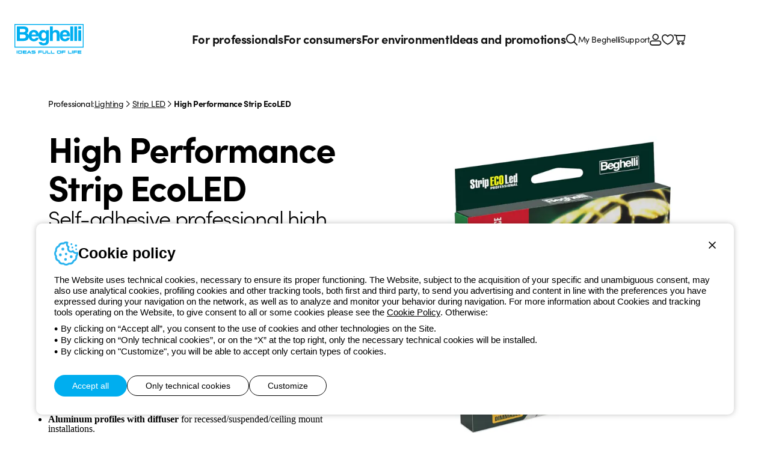

--- FILE ---
content_type: text/html; charset=utf-8
request_url: https://www.beghelli.it/en/products/beghelli-lighting/strip-led/high-performance-strip-ecoled
body_size: 12956
content:
<!DOCTYPE html>
<html lang="en">
<head>
    <meta charset="UTF-8" />
    <meta name="viewport" content="width=device-width, initial-scale=1, shrink-to-fit=no" />
    <title>Strip LED:  High Performance Strip EcoLED Lighting</title>
    <meta name="description" content=" High Performance Strip EcoLED: Self-adhesive professional high performance. Find out all the details!" />

    <meta name="theme-color" content="#121B1E" />
    <meta name="format-detection" content="telephone=no" />
    <link rel="shortcut icon" href="/images/favicon.png?v=Og0366s99CYKF-5ebhfPcAXtUeo3dcO2FIRb91dHxFQ" />
    <link rel="apple-touch-icon" href="/images/apple-touch-icon.png?v=UGdycSIUNs1QEnv51qO6KQ5jnK57my4JVgMMfiNfm5k" />

    
    <meta property="og:url" content="https://www.beghelli.it/en/products/beghelli-lighting/strip-led/high-performance-strip-ecoled" />
    <meta property="og:type" content="article" />
    <meta property="og:title" content=" High Performance Strip EcoLED" />
    <meta property="og:description" content="Self-adhesive professional high performance" />
    
        <meta property="og:image" content="https://www.beghelli.it/en/media/cataloguefamily/images/1200-630-Fix/612c22eb-9cad-4501-a6b7-8d206f631d62" />
        <meta property="og:image:type" content="image/jpg" />
        <meta property="og:image:width" content="1200" />
        <meta property="og:image:height" content="630" />


    <link rel="preload" as="font" type="font/woff" href="/vendors/fontastic/fonts/beghelli.woff?v=V-8zn4jjxblUQbCKcUwat54T0vY-5bkZAOmVAUsEgM8" crossorigin />

    <script defer src="https://www.recaptcha.net/recaptcha/enterprise.js?render=6Lfp2uMrAAAAACkP3KLVHrcKipQqQndhG7NMpsLf"></script>
        

    <link href="https://use.typekit.net/ybk1vey.css" rel="stylesheet" type="text/css" />
    <link href="/styles/app.css?v=Aubax6NbSoZIqWCZXztGjSz3qjZ5chvqpTQPseB9wZ4" rel="stylesheet" type="text/css" />

    

        <script async src="https://www.googletagmanager.com/gtag/js?id=G-86DCKLZTRD"></script>
    <script nonce="L4XAyWi06enlSC4xVDEI82Ri">
        window.dataLayer = window.dataLayer || [];
        function gtag(){dataLayer.push(arguments);}
        gtag('js', new Date());
        gtag('config', 'G-86DCKLZTRD');
        
    </script>
    <!-- Google Tag Manager -->
    <script nonce="L4XAyWi06enlSC4xVDEI82Ri">
        (function(w,d,s,l,i){w[l]=w[l]||[];w[l].push({'gtm.start':new Date().getTime(),event:'gtm.js'});
        var f=d.getElementsByTagName(s)[0],j=d.createElement(s),dl=l!='dataLayer'?'&l='+l:'';j.async=true;j.src='https://www.googletagmanager.com/gtm.js?id='+i+dl;f.parentNode.insertBefore(j,f);
        })
        (window,document,'script','dataLayer','GTM-K7BXGJRC');
    </script>
    <!-- End Google Tag Manager -->

</head>
<body id="body">
    <div id="app">
        <a href="#Main" class="item link skip">
    <span class="label">Skip to main content</span>
</a>
<a href="#Nav" class="item link skip">
    <span class="label">Skip to menu</span>
</a>
<a href="#Footer" class="item link skip">
    <span class="label">Skip to footer</span>
</a>
<header id="Header" class="app-header light-layout"  >
    

    
    <div class="container">
        <div class="logo" data-color="cyan50">
            <a href="/en" aria-label="Beghelli"><img src="/images/logo-en.svg?v=x2O_5Dv2qJhFU_xA9XfKB5rMtDwLyE0I1F8okV1uP-E" width="115" height="50" loading="lazy" alt="Beghelli" /></a>
        </div>
        
<nav id="Nav" class="mainmenu">
    <ul class="list">
        <li class="item" data-type="professional">
            <button class="button" data-exp="open" aria-haspopup="true" aria-expanded="true">For professionals<span class="icon fastic-angle-right"></span></button>
            <div class="exp">
                <button class="backmenu maintitle s20"><span class="icon fastic-circle-left"></span>For professionals</button>
                
<div class="list innerlarge" data-center>
                <div class="area">
                    <a href="/en/products/emergency-lighting" class="maintitle s20">Emergency Lighting</a>
                    <div class="buttons">
                            <a href="/en/products/emergency-lighting/emergency-luminaires" class="button">Emergency luminaires</a>
                            <a href="/en/products/emergency-lighting/spot-light" class="button">Spot Light</a>
                            <a href="/en/products/emergency-lighting/exit-signs" class="button">Exit signs</a>
                            <a href="/en/products/emergency-lighting/inverter" class="button">Inverter</a>
                            <a href="/en/products/emergency-lighting/home-emergency" class="button">Home emergency</a>
                            <a href="/en/products/emergency-lighting/centralised-systems" class="button">Centralised Systems</a>
                            <a href="/en/products/emergency-lighting/emergency-accessories" class="button">Emergency Accessories</a>
                    </div>
                </div>
                <div class="area">
                    <a href="/en/products/beghelli-lighting" class="maintitle s20">Lighting</a>
                    <div class="buttons">
                            <a href="/en/products/beghelli-lighting/recessed-and-ceiling" class="button">Recessed and ceiling</a>
                            <a href="/en/products/beghelli-lighting/downlight" class="button">Downlight</a>
                            <a href="/en/products/beghelli-lighting/ceiling-and-suspended-system" class="button">Ceiling suspended system</a>
                            <a href="/en/products/beghelli-lighting/industrial-lighting" class="button">Industrial Lighting</a>
                            <a href="/en/products/beghelli-lighting/projector" class="button">Projector</a>
                            <a href="/en/products/beghelli-lighting/floodlight" class="button">Floodlight</a>
                            <a href="/en/products/beghelli-lighting/wall-and-ceiling" class="button">Wall and Ceiling</a>
                            <a href="/en/products/beghelli-lighting/reglette" class="button">Reglette</a>
                            <a href="/en/products/beghelli-lighting/strip-led" class="button">Strip LED</a>
                            <a href="/en/products/beghelli-lighting/street-lighting" class="button">Street Lighting</a>
                            <a href="/en/products/beghelli-lighting/lighting-accessories" class="button">Lighting accessories</a>
                    </div>
                </div>
                <div class="area">
                    <a href="/en/products/solar" class="maintitle s20">Solar</a>
                    <div class="buttons">
                            <a href="/en/products/solar/solar-inverters" class="button">Solar Inverters</a>
                            <a href="/en/products/solar/solar-panels" class="button">Solar Panels</a>
                            <a href="/en/products/solar/solar-batteries" class="button">Solar Batteries</a>
                            <a href="/en/products/solar/management-systems" class="button">Management Systems</a>
                            <a href="/en/products/solar/interface-modules" class="button">Interface Modules</a>
                            <a href="/en/products/solar/solar-accessories" class="button">Solar Accessories</a>
                    </div>
                </div>
</div>

            </div>
        </li>
        <li class="item" data-type="home">
            <button class="button" data-exp="open" aria-haspopup="true" aria-expanded="true">For consumers<span class="icon fastic-angle-right"></span></button>
            <div class="exp">
                <button class="backmenu maintitle s20"><span class="icon fastic-circle-left"></span>For consumers</button>
                
<div class="list innerlarge" data-center>
                <div class="area">
                    <a href="/en/products/lamps" class="maintitle s20">Lamps</a>
                    <div class="buttons">
                            <a href="/en/products/lamps/sorpresa-anti-black-out" class="button">Sorpresa anti black-out</a>
                            <a href="/en/products/lamps/natural-color-zafiro-led" class="button">Natural Color Zafiro LED</a>
                            <a href="/en/products/lamps/zafiro-led" class="button">Zafiro LED</a>
                            <a href="/en/products/lamps/tuttovetro-led" class="button">Tuttovetro LED</a>
                            <a href="/en/products/lamps/saving-led" class="button">Saving LED</a>
                            <a href="/en/products/lamps/eco-led" class="button">EcoLED</a>
                            <a href="/en/products/lamps/super-led" class="button">Super LED</a>
                            <a href="/en/products/lamps/lite-led-6" class="button">Lite LED 6</a>
                            <a href="/en/products/lamps/lite-led-2-filament" class="button">Lite LED 2 filament</a>
                            <a href="/en/products/lamps/elplast-led" class="button">Elplast LED</a>
                    </div>
                </div>
                <div class="area">
                    <a href="/en/products/household-products" class="maintitle s20">Household Products</a>
                    <div class="buttons">
                            <a href="/en/products/household-products/air-sanitization" class="button">Air Sanitization</a>
                            <a href="/en/products/household-products/salvalavita" class="button">Salvalavita</a>
                            <a href="/en/products/household-products/smart-home" class="button">Smart Home</a>
                            <a href="/en/products/household-products/trattamento-acqua-potabile" class="button">Drinking Water Treatment</a>
                            <a href="/en/products/household-products/dispositivi-domestici" class="button">Home devices</a>
                            <a href="/en/products/household-products/rechargeable-lights" class="button">Rechargeable Lights</a>
                            <a href="/en/products/household-products/batteries" class="button">Batteries</a>
                            <a href="/en/products/household-products/apparecchi-illuminazione" class="button">Lighting Fixtures</a>
                    </div>
                </div>
        <div class="area">
            <div class="maintitle s20">Highlighted series</div>
            <div class="buttons">
                    <a href="/en/products/household-products/salvalavita" class="button">Salvalavita Senior Phones</a>
                    <a href="/en/products/household-products/salvalavita/servizi-centro-salvalavita" class="button">Salvalavita Services</a>
                    <a href="/en/products/household-products/smart-home" class="button">Dom-e Smart Home</a>
                    <a href="/en/products/household-products/air-sanitization/sanificaaria30" class="button">SanificaAria 30</a>
            </div>
        </div>
</div>

            </div>
        </li>        
            <li class="item" data-type="space">
                <button class="button" data-exp="open" aria-haspopup="true" aria-expanded="true">For environment<span class="icon fastic-angle-right"></span></button>
                <div class="exp">
                    <button class="backmenu maintitle s20"><span class="icon fastic-circle-left"></span>For environment</button>
                    <div class="list innerlarge" data-center>
                            <div class="area">
                                <span class="maintitle s20">Our Sustainability</span>
                                <div class="buttons">
                                        <a href="/en/our-sustainability/beghelli-sustainability/sustainability-beghelli" class="button">Beghelli Sustainability</a>
                                        <a href="/en/our-sustainability/leaders-in-sustainability/sustainability-leader" class="button">Leaders in sustainability</a>
                                        <a href="/en/our-sustainability/sustainability-stories/stories-of-sustainability" class="button">Sustainability Stories</a>
                                </div>
                            </div>
                            <div class="area">
                                <span class="maintitle s20">Our Services for Sustainability</span>
                                <div class="buttons">
                                        <a href="/en/services-for-sustainability/energy-efficiency/energy-efficiency" class="button">Energy Efficiency</a>
                                        <a href="/en/services-for-sustainability/photovoltaic-energy/photovoltaic-energy" class="button">Photovoltaic Energy</a>
                                        <a href="/en/services-for-sustainability/renewable-energy-communities/cer" class="button"> Renewable Energy Communities</a>
                                </div>
                            </div>
                    </div>
                </div>
            </li>
            <li class="item" data-type="promotion">
                <button class="button" data-exp="open" aria-haspopup="true" aria-expanded="true">Ideas and promotions<span class="icon fastic-angle-right"></span></button>
                <div class="exp">
                    <button class="backmenu maintitle s20"><span class="icon fastic-circle-left"></span>Ideas and promotions</button>
                    <div class="promotion-list innerlarge">
                            <a href="/en/promo/modula-emergency" class="item">
                                <span class="maintitle s20 color-cyan40">Modula Emergency</span>
                                <img src="/en/media/cataloguehighlight/images/270-203-Crop/900ad47f-a425-4a88-a966-a212474b24b2" width="270" height="203" alt="Modula Emergency">
                            </a>
                            <a href="/en/promo/modula-lighting" class="item">
                                <span class="maintitle s20 color-cyan40">Modula Lighting</span>
                                <img src="/en/media/cataloguehighlight/images/270-203-Crop/81af8dc7-ca4b-4b68-a4aa-9551307b6337" width="270" height="203" alt="Modula Lighting">
                            </a>
                    </div>
                </div>
            </li>
        <li class="item" data-type="search">
            <button class="button icon fastic-search" data-exp="open" aria-label="Search"></button>
            <div class="exp">
                <div class="search">
                    <app-searchbox is-hints="true" :load-index="4" language="en"></app-searchbox>
                </div>
            </div>
        </li>
    </ul>
</nav>
<div class="sevicemenu">
    <a href="/en/mybeghelli/dashboard" class="button">My Beghelli</a>
    <a href="/en/support" class="button">Support</a>
</div>
        <nav class="utilities">
            <div class="list">
                <div class="item" data-link><a href="/en/mybeghelli/dashboard" class="button">My Beghelli</a></div> 
                <div class="item" data-link><a href="/en/support" class="button">Support</a></div>
                    <div class="item"><a href="/account/en/login?returnUrl=%2Fen%2Fproducts%2Fbeghelli-lighting%2Fstrip-led%2Fhigh-performance-strip-ecoled" class="button icon fastic-account" aria-label="Login"></a></div>
                <div class="item"><a href="/en/mybeghelli/product/productlist" class="button icon fastic-heart" role="button" aria-label="My favourites"></a></div>
                <app-cartpreview></app-cartpreview>
                <div class="item menu-wrap" id="OpenMenu"><button class="button icon fastic-menu" data-exp="menu" aria-label="Menu"></button></div>
                <div class="item menu-close"><button class="button icon fastic-close" data-exp="close" aria-label="Close menu"></button></div>
            </div>
        </nav>
    </div>
</header>
<div id="Nlbox" class="nlbox"  >
    <app-newslettertoast></app-newslettertoast>
</div>

        
    <main id="Main" class="main layout" data-layout="light" >
        <div class="top inner">
            
<div class="breadcrumb" role="breadcrumb">
        <div class="txt">Professional:</div>
            <a href="/en/products/beghelli-lighting" class="link">Lighting</a>
        <div class="sep fastic-angle-right"></div>
            <a href="/en/products/beghelli-lighting/strip-led" class="link">Strip LED</a>
            <div class="sep fastic-angle-right"></div>
    <div class="txt" data-active> High Performance Strip EcoLED</div>
</div>
        </div>
        <section class="page inner" data-cols="2">
            <div class="container">
                    <h1 class="maintitle s60"> High Performance Strip EcoLED</h1>
                        <div class="mainabstract s36">Self-adhesive professional high performance</div>
                
                
                    <div class="editor">
                        <div>Professional self-adhesive flexible LED strips with <strong>high LED density</strong> (120 per meter) and high light output (2000 lm/meter), in 5-meter rolls already pre-wired. Available in IP20 indoor version or IP65 for outdoor use as well. Full range of accessories for any type of installation.</div>

<div>&nbsp;</div>

<div><em>The 4th generation 2835 chip provides 30% higher performance than traditional 5050 chips.&nbsp;</em></div>

<div><br>
<strong>Power supply with Beghelli 24V starter. NB: Use of heatsink essential.</strong></div>

<div>
<p>&nbsp;</p>

<div>
<div><span class="color-cyan50"><span class="maintitle s24">StripLED Accessories</span></span></div>

<div>&nbsp;</div>

<ul>
	<li><strong>StripLED Driver Push to Dim IP20 and IP67</strong> - 24 Volts</li>
	<li><strong>StripLED Drivers StripLED IP20</strong> - 24 Volts</li>
	<li><strong>Dedicated fitting connectors</strong>. Equipped with everything needed for installation. Connectors maintain the IP rating of the respective strip.</li>
	<li><strong>Aluminum profiles with diffuser</strong> for recessed/suspended/ceiling mount installations.</li>
</ul>
</div>
</div>

                    </div>
                    <app-productdetailadd family-code="020920" order-code="" product-title=""></app-productdetailadd>
            </div>
            <div class="product-image">
                <img src="/en/media/cataloguefamily/images/685-685-Fix/612c22eb-9cad-4501-a6b7-8d206f631d62" width="685" height="685" loading="lazy" alt="Self-adhesive professional high performance" />
            </div>
        </section>
            <section class="catalogue innerlarge">
                <app-catalogue-filterbox area-name="IlluminazioneBeghelli" category-name="StripLED" family-name="StripEcoLedHighPerformance" page="Family"></app-catalogue-filterbox>
                    <app-catalogue-productlist :iscct="true" family-code="020920" culture="en-US" :is-authenticated="false"></app-catalogue-productlist>
            </section>
            <section class="page">
                <div class="editor">
                    <div class="inner">
<hr>
<div>
<div>&nbsp;</div>
</div>
</div>

<div class="inner"><span class="maintitle s42">Strip EcoLED High Performance&nbsp;<span class="color-cyan50">IP20</span></span></div>

<div class="inner"><span class="mainabstract s36">Dimmable - 24V - CRI80</span></div>

<div class="inner">&nbsp;</div>

<div class="inner"><img loading="lazy" alt="Strip EcoLED High Performance IP20 foto" data-media="image" src="/en/media/cataloguefamily/images/830-1475-fix/062e5bdf-da72-48e1-b5e6-89e85b67a771"></div>

<div class="inner">&nbsp;</div>

<div class="inner">&nbsp;</div>

<div class="inner">Pre-wired 15 cm cable on both sides.</div>

<div class="inner">&nbsp;</div>

<div class="inner"><img loading="lazy" alt="Strip EcoLED High Performance IP20 disegno" data-media="image" src="/en/media/cataloguefamily/images/830-1475-fix/77c5e68b-36d4-4b57-96f4-98885b0d75ee"></div>

<div class="inner">&nbsp;</div>

<div class="inner">
<hr>
<div>&nbsp;</div>
</div>

<div class="inner"><span class="maintitle s42">Strip EcoLED High Performance&nbsp;<span class="color-cyan50">IP65</span></span></div>

<div class="inner"><span class="mainabstract s36">Dimmable - 24V - CRI80</span></div>

<div class="inner">&nbsp;</div>

<div class="inner"><img loading="lazy" alt="Strip EcoLED High Performance IP65 foto" data-media="image" src="/en/media/cataloguefamily/images/830-1475-fix/060e9f5a-6cde-497c-8935-db374b890b7b"></div>

<div class="inner">&nbsp;</div>

<div class="inner">&nbsp;</div>

<div class="inner">Pre-wired 15 cm cable on one side.<strong> Accessories included:</strong></div>

<div class="inner">&nbsp;</div>

<div class="inner"><img loading="lazy" alt="Strip EcoLED High Performance IP65 accessori" data-media="image" src="/en/media/cataloguefamily/images/400-300-fix/e968cb27-cc92-4ba7-bc83-b1aac55918d9"></div>

<div class="inner">&nbsp;</div>

<div class="inner"><img loading="lazy" alt="Strip EcoLED High Performance IP65 disegno" data-media="image" src="/en/media/cataloguefamily/images/830-1475-fix/87ad967b-8a06-4df1-892b-024744c57b52"></div>

<div class="inner">&nbsp;</div>

<div class="inner">
<div>
<hr>
<div>&nbsp;</div>
</div>
</div>

<div>
<div class="inner">
<div>&nbsp;</div>

<div>
<div class="wdg wdg-cols2">
<div class="wdg-item wdg-col1">
<div>
<div class="wdg wdg-ctas">
<div class="calltoaction wdg-cta1"><a href="/en/products/beghelli-lighting/strip-led/strip-ecoled-push-to-dim">Driver Push to Dim IP20 and IP67</a></div>

<div class="calltoaction wdg-cta2"><a href="/en/products/beghelli-lighting/strip-led/ecoled-strip-driver-ip20">Driver IP20</a></div>
</div>
</div>
</div>

<div class="wdg-item wdg-col2">
<div>
<div class="wdg wdg-ctas">
<div class="calltoaction wdg-cta1"><a href="/en/products/beghelli-lighting/strip-led/24-volt-strip-ecoled-connectors">24V Strip Connectors</a></div>

<div class="calltoaction wdg-cta2"><a href="/en/products/beghelli-lighting/strip-led/aluminum-strip-ecoled-profiles">Aluminum profiles</a></div>
</div>
</div>
</div>
</div>

<div>&nbsp;</div>
</div>
</div>

<div class="inner">
<div>&nbsp;</div>

<div>&nbsp;</div>

<div>&nbsp;</div>
</div>

<div class="inner"><img loading="lazy" alt="StripLED installazione raggio minimo" data-media="image" src="/en/media/cataloguefamily/images/300-200-fix/19f4e2cb-ba27-4c42-bb9b-7339ca72ebef"></div>

<div class="inner">&nbsp;</div>

<div class="inner">
<div>&nbsp;</div>

<div><img loading="lazy" alt="Strip EcoLED High Performance emotional" data-media="image" src="/en/media/cataloguefamily/images/1920-1080-fix/9b56f12f-84e2-4561-ad3b-9ec22f61b8a9"></div>
</div>
</div>

                </div>
            </section>
            <section class="relatedfamilies innerlarge">
                <h2 class="maintitle s42">You might be interested in</h2>
                <div class="wrapper">
                    <div class="productcards">
                            <app-productcard page="FamilyDetail" title="High Standard StripLED" description="Professional self-adhesive" :iscct="true" :ccts="[2700,3000,4000,6500]" image-url="/en/media/cataloguefamily/images/160-160-fix/62a1b16b-577d-427b-bb20-4587d079e408" link-url="/en/products/beghelli-lighting/strip-led/high-standard-ecoled" lowest-price="49.90"></app-productcard>
                            <app-productcard page="FamilyDetail" title=" High Performance Strip EcoLED" description="Self-adhesive professional high performance" :iscct="true" :ccts="[2700,3000,4000,6500]" image-url="/en/media/cataloguefamily/images/160-160-fix/612c22eb-9cad-4501-a6b7-8d206f631d62" link-url="/en/products/beghelli-lighting/strip-led/high-performance-strip-ecoled" lowest-price="74.90"></app-productcard>
                            <app-productcard page="FamilyDetail" title="Strip EcoLED Low Wattage" description="Self-adhesive professional low wattage" :iscct="true" :ccts="[3000,4000]" image-url="/en/media/cataloguefamily/images/160-160-fix/22f3e661-529d-4df8-8b66-99b0e8f392c5" link-url="/en/products/beghelli-lighting/strip-led/strip-ecoled-low-wattage" lowest-price="34.90"></app-productcard>
                            <app-productcard page="FamilyDetail" title="High Density EcoLED Strip" description="Self-adhesive professional high-density LED" :iscct="true" :ccts="[2700,3000,4000,6500]" image-url="/en/media/cataloguefamily/images/160-160-fix/463baccc-f1d1-4eed-8d48-634dca0a9110" link-url="/en/products/beghelli-lighting/strip-led/high-density-ecoled-strip" lowest-price="89.90"></app-productcard>
                            <app-productcard page="FamilyDetail" title="High efficiency and high density EcoLED strip " description="Professional self-adhesive with high efficiency and density of LED" :iscct="true" :ccts="[3000,4000,6500]" image-url="/en/media/cataloguefamily/images/160-160-fix/8b0afdf8-549d-42e8-8511-cfb1879acdfd" link-url="/en/products/beghelli-lighting/strip-led/high-efficiency-high-density-ecoled-strip" lowest-price="45.90"></app-productcard>
                            <app-productcard page="FamilyDetail" title="Strip EcoLED COB - CRI90" description="LED strips with very high density, more uniform light and high color rendering CRI90" :iscct="true" :ccts="[3000,4000]" image-url="/en/media/cataloguefamily/images/160-160-fix/02572d02-8496-46f8-8e61-e72534a88abb" link-url="/en/products/beghelli-lighting/strip-led/strip-ecoled-cob-cri90" lowest-price="92.90"></app-productcard>
                            <app-productcard page="FamilyDetail" title="Adjustable EcoLED CCT Strip" description="Adjustable color temperature from 2700K to 6000K" :iscct="true" :ccts="[4000]" image-url="/en/media/cataloguefamily/images/160-160-fix/1754a145-65bd-4ce2-8913-422ef2fece72" link-url="/en/products/beghelli-lighting/strip-led/ecoled-cct-strip" lowest-price="124.90"></app-productcard>
                            <app-productcard page="FamilyDetail" title="EcoLED COB 230V CRI90 Strip " description="LED strips with very high density, more uniform light and high color rendering CRI95" :iscct="true" :ccts="[3000,4000]" image-url="/en/media/cataloguefamily/images/160-160-fix/d432872c-581d-48a5-b333-e7ba1067149f" link-url="/en/products/beghelli-lighting/strip-led/ecoled-cob-230v-cri90-strip" lowest-price="24.90"></app-productcard>
                            <app-productcard page="FamilyDetail" title="EcoLED Strip AC 230V" description="Strips LED powered directly from AC 230V mains." :iscct="true" :ccts="[3000,4000]" image-url="/en/media/cataloguefamily/images/160-160-fix/b5887799-3043-43f5-92a2-ef03a5d747c8" link-url="/en/products/beghelli-lighting/strip-led/ecoled-strip-ac-230v" lowest-price="15.50"></app-productcard>
                            <app-productcard page="FamilyDetail" title="Strip EcoLED RGB" description="RGB  strips LED with colored light" :iscct="true" :ccts="[]" image-url="/en/media/cataloguefamily/images/160-160-fix/fdff7123-03c3-45f6-b055-7726c21d82c5" link-url="/en/products/beghelli-lighting/strip-led/strip-ecoled-rgb" lowest-price="74.90"></app-productcard>
                            <app-productcard page="FamilyDetail" title="Strip EcoLED RGBW" description="RGBW strips equipped with an additional chip for white light emission" :iscct="true" :ccts="[2913,3018]" image-url="/en/media/cataloguefamily/images/160-160-fix/466d0074-cfd9-479e-917b-5a741fac5793" link-url="/en/products/beghelli-lighting/strip-led/strip-ecoled-rgbw" lowest-price="89.00"></app-productcard>
                            <app-productcard page="FamilyDetail" title="Dom-e Strip LED RGBW CCT Dynamic 2700K 6500K" description="Complete kit of smart LED strips that you control from your smartphone" :iscct="true" :ccts="[6416]" image-url="/en/media/cataloguefamily/images/160-160-fix/5dc68e16-17ca-4425-b8d8-aae5269b5823" link-url="/en/products/beghelli-lighting/strip-led/dom-e-strip-led-rgbw-cct-dynamic" lowest-price="32.90"></app-productcard>
                            <app-productcard page="FamilyDetail" title="EcoLED Strip Drivers Push to Dim IP20 and IP67" description="24 Volt EcoLED Strip Driver" :iscct="false" :ccts="[]" image-url="/en/media/cataloguefamily/images/160-160-fix/467b84e5-2232-439e-ab3b-2cee2d959326" link-url="/en/products/beghelli-lighting/strip-led/strip-ecoled-push-to-dim" lowest-price="41.90"></app-productcard>
                            <app-productcard page="FamilyDetail" title="EcoLED Strip Driver IP20" description="24 Volt IP20 EcoLED Strip Driver" :iscct="false" :ccts="[]" image-url="/en/media/cataloguefamily/images/160-160-fix/49fe1b1d-10f1-433a-a67f-e7fe38959471" link-url="/en/products/beghelli-lighting/strip-led/ecoled-strip-driver-ip20" lowest-price="17.90"></app-productcard>
                            <app-productcard page="FamilyDetail" title="EcoLED Strip Driver IP67" description="Driver for 24 Volt EcoLED Strip IP67" :iscct="false" :ccts="[]" image-url="/en/media/cataloguefamily/images/160-160-fix/28a4243d-e497-4ba9-a8ce-a8ad02ab0de9" link-url="/en/products/beghelli-lighting/strip-led/ecoled-strip-driver-ip67" lowest-price="29.00"></app-productcard>
                            <app-productcard page="FamilyDetail" title="Aluminum profiles" description="Aluminum profile kit for EcoLED Strip with accessories" :iscct="false" :ccts="[]" image-url="/en/media/cataloguefamily/images/160-160-fix/90eb1903-5353-4269-a665-a5f3b3873d06" link-url="/en/products/beghelli-lighting/strip-led/aluminum-strip-ecoled-profiles" lowest-price="10.50"></app-productcard>
                            <app-productcard page="FamilyDetail" title="24V Strip Connectors" description="Connectors for connection between 24-volt EcoLED strips equipped with everything needed for installation" :iscct="false" :ccts="[]" image-url="/en/media/cataloguefamily/images/160-160-fix/9805b151-d418-4404-aac8-8702d8a335ef" link-url="/en/products/beghelli-lighting/strip-led/24-volt-strip-ecoled-connectors" lowest-price="10.90"></app-productcard>
                            <app-productcard page="FamilyDetail" title="Strip COB Connectors" description="Connectors for EcoLED Strip COB 24V" :iscct="false" :ccts="[]" image-url="/en/media/cataloguefamily/images/160-160-fix/a4868b26-e954-4472-ad1d-edbb2ba5a205" link-url="/en/products/beghelli-lighting/strip-led/strip-ecoled-cob-connectors" lowest-price="16.50"></app-productcard>
                            <app-productcard page="FamilyDetail" title="Dom-e StripLED smart RGB-W" description="Cut every 10 centimetres, they adapt to any space and customise room lighting in a smart way." :iscct="false" :ccts="[6416]" image-url="/en/media/cataloguefamily/images/160-160-fix/45189d39-a3b1-458d-b83c-6db8623ec47e" link-url="/en/products/household-products/smart-home/dom-e-stripled-smart-rgb-w" lowest-price="32.90"></app-productcard>
                    </div>
                </div>
            </section>    
        <app-feedback :is-catalogue="true"></app-feedback>
    </main>

        
        <footer id="Footer" class="app-footer innerlarge">
    <div class="top">
        <div class="logo" data-color="cyan40">
            <a href="/en" aria-label="Beghelli"><img src="/images/logo-en.svg?v=x2O_5Dv2qJhFU_xA9XfKB5rMtDwLyE0I1F8okV1uP-E" width="115" height="50" loading="lazy" alt="Beghelli" /></a>
        </div>
        <div class="social-lang">
            <nav class="social">
                <a href="https://www.facebook.com/beghellispa" rel="noreferrer" target="_blank" class="button fastic-facebook" aria-label="facebook.com"><span class="label">Facebook</span></a>
                <a href="https://www.instagram.com/beghellispa" rel="noreferrer" target="_blank" class="button fastic-instagram" aria-label="instagram.com"><span class="label">Instagram</span></a>
                <a href="https://www.linkedin.com/company/beghellispa" rel="noreferrer" target="_blank" class="button fastic-linkedin" aria-label="linkedin.com"><span class="label">Linkedin</span></a>
                <a href="https://www.youtube.com/beghellispa" rel="noreferrer" target="_blank" class="button fastic-youtube" aria-label="youtube.com"><span class="label">YouTube</span></a>
            </nav>
            <app-languageselectorbutton region="Global" language="en"></app-languageselectorbutton>
            <app-languageselector language="en"></app-languageselector>
        </div>
    </div>
    <nav class="menu">
        <ul class="list">
            <li class="item">
                <div class="maintitle s20" role="heading" aria-level="3">Beghelli</div>
                <div class="buttons">
                    <a href="/en/beghelli/corporate/group" class="button">The group</a>
                    <a href="/en/beghelli/investor-relation/introduzione" class="button">Investor Relation</a>
                </div>
            </li>
            <li class="item">
                <div class="maintitle s20" role="heading" aria-level="3">Magazine</div>
                <div class="buttons">
                    <a href="/en/news" class="button">Last news</a>
                    <a href="/en/news?category=News" class="button">News</a>
                    <a href="/en/news?category=CaseStudy" class="button">Case Study</a>
                    <a href="/en/news?category=Observatory" class="button">Observatory</a>
                    <a href="/en/news?category=Insights" class="button">Insights</a>
                    <a href="/en/news?category=Seminars" class="button">Seminars</a>
                </div>
            </li>
            <li class="item">
                <div class="maintitle s20" role="heading" aria-level="3">Support</div>
                <div class="buttons">
                    <a href="/en/support" class="button">Support area</a>
                    <a href="/en/support/locator" class="button">Service centers</a>
                    <a href="/en/support/business/un-mondo-di-luce-a-costo-zero" class="button">A world of light at no cost</a>
                    <a href="/en/support/connect/support-request?originurl=%2Fen%2Fproducts%2Fbeghelli-lighting%2Fstrip-led%2Fhigh-performance-strip-ecoled" class="button">Request Support</a>
                </div>
            </li>
            <li class="item">
                <div class="maintitle s20" role="heading" aria-level="3">Store</div>
                <div class="buttons">
                    <a href="/en/mybeghelli/order/list" class="button">My Orders</a>
                    <a href="/en/support/store/spedizione-e-consegna" class="button">Shipping Times</a>
                    <a href="/en/support/store/resi" class="button">How to make a return</a>
                    <a href="/en/support/store/servizio-clienti" class="button">Customer Service</a>
                </div>
            </li>
            <li class="item">
                <div class="maintitle s20" role="heading" aria-level="3">My Beghelli</div>
                <div class="buttons">
                        <a href="/account/en/login?returnUrl=%2Fen%2Fproducts%2Fbeghelli-lighting%2Fstrip-led%2Fhigh-performance-strip-ecoled" class="button">Sign in or register</a>
                    <a href="/en/my-beghelli/private-area/training" class="button">Training</a>
                    <a href="/en/mybeghelli/document/list" class="button">Documentation and software</a>
                    <button class="button" data-newsletterdialog>Sign up for the newsletter</button>
                </div>
            </li>
        </ul>
    </nav>
    <div class="payment-phone">
        <img src="/images/payments.svg?v=gVzDTJij5W5Fc5ryagS-hW47rQgIXAJaF0LJ-i9P6qs" class="payments" width="200" height="28" loading="lazy" alt="MasterCard, PayPal e Visa">
        <a href="tel:800626626" class="phone ga-event" data-gacategory="phone" data-galabel="link">
            <div class="desc">
                <div class="title">Free phone number</div>
                <div class="txt">Monday to Friday from 8:30 a.m. to 5:30 p.m.</div>
            </div>
            <div class="icon fastic-phone"></div>
            <div class="number">800 626 626</div>
        </a>
    </div>
    <div class="policy-copyright">
        <nav class="policy">
            <a href="/terms/global/en/beghelli-website-privacypolicy" target="_blank" class="button" aria-label="Beghelli.it - Privacy policy">Privacy policy</a>
            <a href="/terms/global/en/beghelli-website-cookiepolicy" target="_blank" class="button" aria-label="Beghelli.it - Cookie policy">Cookie policy</a>
            <a href="/terms/global/en/beghelli-website-salesconditions" target="_blank" class="button" aria-label="Beghelli.it - Terms and conditions of sale">Terms and conditions of sale</a>
            <a href="/terms/global/en" target="_blank" class="button" aria-label="Beghelli.it - All policies">All policies</a>
            <a href="/en/beghelli/corporate/accessibility" class="button" aria-label="Beghelli.it - Accessibility">Accessibility</a>
            <a href="https://www.xtra.it" target="_blank" rel="noreferrer" class="button" aria-label="Xtra.it - Credits">Credits</a>
        </nav>
        <div class="copyright">&#xA9; Beghelli S.p.A. Single Member Company - P.IVA (IT) 00666341201 - Registered in the Register of Companies of Bologna. Fully paid-up capital: 10,000,000 Euro</div>
    </div>
</footer>
<app-newsletter-subscribe recaptcha-site-key="6Lfp2uMrAAAAACkP3KLVHrcKipQqQndhG7NMpsLf"></app-newsletter-subscribe>
        
        <app-toasthub></app-toasthub>
        <app-cookietoast></app-cookietoast>
    </div>
    <input name="__RequestVerificationToken" type="hidden" value="CfDJ8NxFKQuiu5BDsJST5295bndRZ2tUKWW6AJefLCkEFI_s7NmXFU5Kl6Z80rZIO3M7O8hO9pmw1iTnYrgWeNVzHcuijL_NziqlpaVHiHU-C_OhCHzosZrdLwyIMkfH_Fffl8dfNkGd0xm8iX7_ZwXSGPw" />

    <script defer src="/scripts/app.vendor.js?v=PeobmucQAVPOa4I9gjF1-hZ_ESKvEg8jdAomz4HC8S4"></script>

    
    

    <script defer src="/scripts/app.js?v=tzkPrqVHBfrHQpw4IucZXBin2sFVwC2X_QN7K_A1R28"></script>

    <script type="module" nonce="L4XAyWi06enlSC4xVDEI82Ri">
    App.routes = { Home: "/en", Home_it: "/it", Home_en: "/en", Region_Home_de_de: "/de-de", Region_Home_en_de: "/en-de", Region_Home_cz_cs: "/cs-cz", Region_Home_en_cs: "/en-cz", Region_Home_hu_hu: "/hu-hu", Region_Home_pl_pl: "/pl-pl", Profile_GetLocations: "/profile/getlocations", Account_User_Login: "/account/en/login?returnUrl=%2Fen%2Fproducts%2Fbeghelli-lighting%2Fstrip-led%2Fhigh-performance-strip-ecoled", Account_User_Logout: "/account/en/logout", Account_User_Register: "/account/en/register", Account_User_PasswordRemind: "/account/en/passwordremind", Account_User_PasswordReset: "/account/en/passwordreset", Account_User_EmailConfirmSend: "/account/en/emailconfirmsend", Account_User_GetOptions: "/account/en/getoptions", Account_User_DeleteAccountRequest: "", Account_User_GetUserInfo: "/account/en/profile/getprofileinfo", Account_External_ExternalLink: "/account/en/external/externallink", Account_External_ExternalRemove: "/account/en/external/externalremove", Account_Profile_Edit: "/account/en/profile/edit", Newsletter_GetNewsletterSubscribeData: "/en/newsletter/getdata", Newsletter_NewsletterSubscribe: "/en/newsletter/subscribe", Newsletter_NewsletterUnsubscribe: "/en/newsletter/unsubscribe", News_List: "/en/news", MyBeghelliDashboard_Dashboard: "/en/mybeghelli/dashboard", MyBeghelliDashboard_GetWidgetProductData: "/en/mybeghelli/dashboard/getwidgetproductdata", MyBeghelliDashboard_GetWidgetOrderData: "/en/mybeghelli/dashboard/getwidgetorderdata", MyBeghelliProfile_AccountEdit: "/en/mybeghelli/profile/account-edit", MyBeghelliProfile_GetAccountEditData: "/en/mybeghelli/profile/getaccounteditdata", MyBeghelliProfile_GetOptions: "/en/mybeghelli/profile/getoptions", MyBeghelliProfile_ProfileEdit: "/en/mybeghelli/profile/profile-edit", MyBeghelliProfile_GetProfileEditData: "/en/mybeghelli/profile/getprofileeditdata", MyBeghelliProfile_DeleteAccountRequest: "/en/mybeghelli/profile/deleteaccountrequest", MyBeghelliProfile_NotificationPreferences: "/en/mybeghelli/profile/notificationpreferences", MyBeghelliProfile_GetNotificationData: "/en/mybeghelli/profile/getnotificationdata", MyBeghelliProfile_NotificationUpdate: "/en/mybeghelli/profile/notificationupdate", MyBeghelliShippingAddress_GetShippingAddresses: "/en/mybeghelli/shippingaddress/getshippingaddresses", MyBeghelliShippingAddress_GetShippingAddress: "/en/mybeghelli/shippingaddress/getshippingaddress", MyBeghelliShippingAddress_SaveShippingAddress: "/en/mybeghelli/shippingaddress/saveshippingaddress", MyBeghelliShippingAddress_SetDefaultShippingAddress: "/en/mybeghelli/shippingaddress/setdefaultshippingaddress", MyBeghelliShippingAddress_DeleteShippingAddress: "/en/mybeghelli/shippingaddress/deleteshippingaddress", MyBeghelliProduct_ProductList: "/en/mybeghelli/product/productlist", MyBeghelliProduct_GetProducts: "/en/mybeghelli/product/getproducts", MyBeghelliDocumentation_DocumentList: "/en/mybeghelli/document/list", MyBeghelliDocumentation_GetDocumentCultures: "/en/mybeghelli/getdocumentcultures", MyBeghelliOrder_OrderList: "/en/mybeghelli/order/list", MyBeghelliOrder_SupportRequest: "", MyBeghelliOrderClassic_OrderList: "/en/mybeghelli/order-archive/list", ProfileFavorite_FavoriteAdd: "/en/favorites/add", ProfileFavorite_FavoriteRemove: "/en/favorites/remove", ProfileFavorite_IsFavorite: "/en/favorites/isfavorite", StoreCart_Detail: "/en/store/cart", StoreCart_GetComputedCart: "/en/store/cart/getcomputedcart", StoreCart_AddProduct: "/en/store/cart/addproduct", StoreCart_RemoveProduct: "/en/store/cart/removeproduct", StoreCart_UpdateQuantity: "/en/store/cart/updatequantity", StoreCart_SetShippingData: "/en/store/cart/setshippingdata", StoreCart_SetPaymentMethod: "/en/store/cart/setpaymentmethod", StoreCart_SetCouponCode: "/en/store/cart/setcouponcode", StoreCheckout_ProfileEdit: "/en/store/checkout/profileedit", StoreCheckout_GetProfileEditData: "/en/store/checkout/getprofileeditdata", StoreCheckout_GetSummaryData: "/en/store/checkout/getsummarydata", StoreCheckout_GetConfirmData: "/en/store/checkout/getconfirmdata", StoreCheckout_Summary: "/en/store/checkout/summary", Catalogue_GetStoreProducts: "/en/products/getstoreproducts", Catalogue_GetFamilyListData: "/en/products/getfamilylistdata", Catalogue_GetProductListData: "/en/products/getproductlistdata", Catalogue_GetProductDetailData: "/en/products/getproductdetaildata", Catalogue_GetProductDetailConfigurationData: "/en/products/getproductdetailconfigurationdata", Catalogue_GetProductDetailDocumentationData: "/en/products/getproductdetaildocumentationdata", Catalogue_GetProductDetailAccessoriesData: "/en/products/getproductdetailaccessoriesdata", Catalogue_GetProductDetailDeliveryAndReturnData: "/en/products/getproductdetaildeliveryandreturndata", Catalogue_GetCatalogueProductDetailInfo: "/en/products/getcatalogueproductdetailinfo", Catalogue_GetFilterData: "/en/products/getfilterdata", Catalogue_GetMeasureUnits: "/en/products/getmeasureunits", Search_GetDefaultSuggestions: "/en/search/getdefaultsuggestions", Search_GetSuggestions: "/en/search/getsuggestions", Search_ResultList: "/en/ricerca/risultati", SearchSupport_ResultList: "/en/support/ricerca/risultati", SearchSupport_GetSuggestions: "/en/searchsupport/getsuggestions", Support_Intro: "/en/support", Support_GetGeoMarkerMarkerTypes: "/en/support/getgeomarkermarkertypes", Support_GetGeoMarkers: "/en/support/getgeomarkers", Support_GetSuggestionPlace: "/en/support/getsuggestionplace", Support_SupportRequest: "/en/support/connect/support-request", Support_SupportRequestGetData: "/en/support/connect/supportrequestgetdata", BeghelliStore_Cart_GetDetail: "", CatalogueHighlight_GetCatalogueHighlightFilters: "", UrlCookiePolicy: "/terms/global/en/beghelli-website-cookiepolicy", UrlPrivacyPolicy: "/terms/global/en/beghelli-website-privacypolicy" };
</script>
        <!-- Google Tag Manager (noscript) -->
    <noscript><iframe src="https://www.googletagmanager.com/ns.html?id=GTM-K7BXGJRC" height="0" width="0" style="display:none;visibility:hidden"></iframe></noscript>
    <!-- End Google Tag Manager (noscript) -->


    <script type="module" nonce="L4XAyWi06enlSC4xVDEI82Ri">
        App.culture = "en-US";
        App.userCulture = "en-US";
    </script>
    
    <script type="application/ld+json">
        {
            "@context": "https://schema.org/",
            "@type": "WebSite",
            "name": "Beghelli",
            "url": "https://www.beghelli.it/en",
            "potentialAction": {
                "@type": "SearchAction",
                "target": "https://www.beghelli.it/en/ricerca/risultati?searchtext={search_term_string}",
                "query-input": "required name=search_term_string"
            }
        }
    </script>
    <script type="application/ld+json">
        {
	        "@context": "https://schema.org/",
	        "@type": "Corporation",
	        "name": "Beghelli",
	        "alternateName": "Beghelli S.p.A.",
            "url": "https://www.beghelli.it/en",
	        "logo": "https://www.beghelli.it/images/logo.svg",
	        "contactPoint": {
		        "@type": "ContactPoint",
		        "telephone": "800626626",
		        "contactType": "customer service",
		        "contactOption": "TollFree",
		        "areaServed": "IT",
		        "availableLanguage": "English"
	        },
	        "sameAs": [
		        "https://www.facebook.com/beghellispa",
		        "https://www.instagram.com/beghellispa/",
		        "https://www.youtube.com/beghellispa",
		        "https://www.linkedin.com/company/beghelli"
	        ]
        }
    </script>

    
    <script type="module" nonce="L4XAyWi06enlSC4xVDEI82Ri">
        App.pages.BasePage.init();
        App.pages.BasePage.setGallery();
    </script>
    <script type="application/ld+json">
    {
        "@context": "https://schema.org/", 
        "@type": "BreadcrumbList", 
        "itemListElement": [{
            "@type": "ListItem", 
            "position": 1, 
            "name": "Homepage",
            "item": "https://www.beghelli.it/en"  
        },{
            "@type": "ListItem", 
            "position": 2, 
            "name": "Lighting",
            "item": "https://www.beghelli.it/en/products/beghelli-lighting"
        },{
            "@type": "ListItem", 
            "position": 3, 
            "name": "Strip LED",
            "item": "https://www.beghelli.it/en/products/beghelli-lighting/strip-led"
        },{
            "@type": "ListItem", 
            "position": 4, 
            "name": " High Performance Strip EcoLED",
            "item": "https://www.beghelli.it/en/products/beghelli-lighting/strip-led/high-performance-strip-ecoled"
        }]
    }
    </script>

</body>
</html>